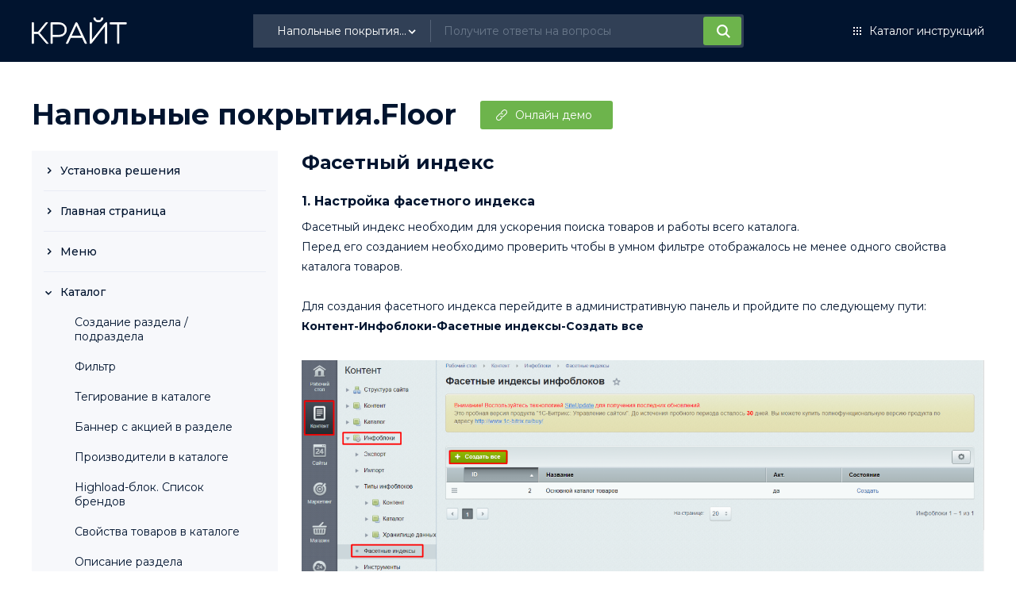

--- FILE ---
content_type: text/html; charset=UTF-8
request_url: https://help.krayt.ru/documentation/?ELEMENT_ID=527
body_size: 9701
content:
<!DOCTYPE html>
<html>
<head>
    <meta http-equiv="X-UA-Compatible" content="IE=edge" />
    <meta name="viewport" content="width=device-width, initial-scale=1.0, user-scalable=no" />
    <title>Фасетный индекс</title>
	<link rel="shortcut icon" href="/local/templates/main/images/fav.png" type="image/png">
	<link rel="preconnect" href="https://fonts.googleapis.com">
	<link rel="preconnect" href="https://fonts.gstatic.com" crossorigin>
	<link href="https://fonts.googleapis.com/css2?family=Montserrat:wght@400;500;600;700;800&display=swap" rel="stylesheet">
        <meta http-equiv="Content-Type" content="text/html; charset=UTF-8" />
<script type="text/javascript" data-skip-moving="true">(function(w, d, n) {var cl = "bx-core";var ht = d.documentElement;var htc = ht ? ht.className : undefined;if (htc === undefined || htc.indexOf(cl) !== -1){return;}var ua = n.userAgent;if (/(iPad;)|(iPhone;)/i.test(ua)){cl += " bx-ios";}else if (/Windows/i.test(ua)){cl += ' bx-win';}else if (/Macintosh/i.test(ua)){cl += " bx-mac";}else if (/Linux/i.test(ua) && !/Android/i.test(ua)){cl += " bx-linux";}else if (/Android/i.test(ua)){cl += " bx-android";}cl += (/(ipad|iphone|android|mobile|touch)/i.test(ua) ? " bx-touch" : " bx-no-touch");cl += w.devicePixelRatio && w.devicePixelRatio >= 2? " bx-retina": " bx-no-retina";var ieVersion = -1;if (/AppleWebKit/.test(ua)){cl += " bx-chrome";}else if (/Opera/.test(ua)){cl += " bx-opera";}else if (/Firefox/.test(ua)){cl += " bx-firefox";}ht.className = htc ? htc + " " + cl : cl;})(window, document, navigator);</script>


<link href="/local/templates/main/components/bitrix/news/document/style.css?16781990485333" type="text/css"  rel="stylesheet" />
<link href="/local/templates/main/components/bitrix/menu/tree/style.css?16781990483320" type="text/css"  rel="stylesheet" />
<link href="/local/templates/main/components/bitrix/news/document/bitrix/news.detail/.default/style.css?16781990486180" type="text/css"  rel="stylesheet" />
<link href="/local/templates/main/css/choices.css?16781990486712" type="text/css"  data-template-style="true"  rel="stylesheet" />
<link href="/local/templates/main/components/krayt/search.title/by-section/style.css?167819904813298" type="text/css"  data-template-style="true"  rel="stylesheet" />
<link href="/local/templates/main/styles.css?16781990481206" type="text/css"  data-template-style="true"  rel="stylesheet" />
<link href="/local/templates/main/template_styles.css?16781990486015" type="text/css"  data-template-style="true"  rel="stylesheet" />







</head>
<body>
<div id="panel">
    </div>
<header class="header">
	<div class="containerCustom">
    <div class="header-top">
        <div class="header-logo">
            <a href="/">
	            <svg width="120" height="34" viewBox="0 0 120 34" fill="none" xmlns="http://www.w3.org/2000/svg">
		            <path d="M1.72 32.748H2.22V32.248V20.256H8.03979L18.438 32.5706L18.5878 32.748H18.82H19.72H20.7956L20.1023 31.9257L9.53365 19.3908L19.3513 7.36419L20.0176 6.548H18.964H18.064H17.8269L17.6769 6.73157L7.99891 18.572H2.22V7.048V6.548H1.72H1H0.5V7.048V32.248V32.748H1H1.72ZM25.9153 32.248V24.108H33.2273C36.397 24.108 38.9474 23.3707 40.8168 21.8343L40.8199 21.8317C42.7029 20.2582 43.6273 18.068 43.6273 15.328C43.6273 12.5889 42.7034 10.4092 40.8184 8.8591C38.9491 7.29777 36.3979 6.548 33.2273 6.548H24.6953H24.1953V7.048V32.248V32.748H24.6953H25.4153H25.9153V32.248ZM25.9153 22.424V8.232H33.2993C36.1593 8.232 38.2707 8.87726 39.7083 10.0937L39.7112 10.0961C41.1607 11.304 41.9073 13.0235 41.9073 15.328C41.9073 17.6325 41.1607 19.352 39.7112 20.5599L39.7083 20.5623C38.2707 21.7787 36.1593 22.424 33.2993 22.424H25.9153ZM62.874 23.468H49.6786L56.2763 9.21057L62.874 23.468ZM45.0443 32.748H45.3634L45.4978 32.4586L48.8914 25.152H63.6612L67.0548 32.4586L67.1892 32.748H67.5083H68.3363H69.1197L68.7898 32.0374L57.0898 6.83745L56.9554 6.548H56.6363H55.9163H55.5972L55.4628 6.83745L43.7628 32.0374L43.4329 32.748H44.2163H45.0443ZM74.0898 6.548H73.5898V7.048V32.248V32.748H74.0898H74.6298H74.8737L75.0239 32.5558L92.7418 9.86857V32.248V32.748H93.2418H93.9618H94.4618V32.248V7.048V6.548H93.9618H93.4218H93.1779L93.0277 6.74025L75.3098 29.4274V7.048V6.548H74.8098H74.0898ZM79.9082 4.35086L79.9129 4.35429C81.0207 5.172 82.3656 5.568 83.9178 5.568C85.4697 5.568 86.8051 5.17211 87.8913 4.35083C88.9965 3.51523 89.5747 2.38839 89.6017 1.0098L89.6117 0.5H89.1018H88.3458H87.8573L87.8459 0.988375C87.8256 1.86386 87.4699 2.54905 86.7516 3.08263C86.0135 3.63095 85.0797 3.92 83.9178 3.92C82.7295 3.92 81.7845 3.62977 81.048 3.08263C80.3297 2.54905 79.974 1.86387 79.9537 0.988375L79.9423 0.5H79.4538H78.6978H78.1879L78.1979 1.0098C78.2249 2.38839 78.8031 3.51523 79.9082 4.35086ZM118.628 8.232H119.128V7.732V7.048V6.548H118.628H99.188H98.688V7.048V7.732V8.232H99.188H108.048V32.248V32.748H108.548H109.268H109.768V32.248V8.232H118.628Z" fill="white" stroke="white" class="svg-elem-1"></path>
	            </svg>
            </a>
        </div>
        <div class="header-content-search header-content-search-detail">
	        <div class="mobileBtnSearch">
		        <svg width="17" height="17" viewBox="0 0 17 17" fill="none" xmlns="http://www.w3.org/2000/svg">
			        <path d="M12.4755 10.973C13.3121 9.83063 13.8124 8.42742 13.8124 6.90624C13.8124 3.09827 10.7142 0 6.9062 0C3.09823 0 0 3.09827 0 6.90624C0 10.7142 3.09827 13.8125 6.90624 13.8125C8.42742 13.8125 9.83076 13.312 10.9731 12.4755L15.4976 16.9999L17 15.4975C17 15.4974 12.4755 10.973 12.4755 10.973ZM6.90624 11.6875C4.2697 11.6875 2.12501 9.54277 2.12501 6.90624C2.12501 4.2697 4.2697 2.12501 6.90624 2.12501C9.54277 2.12501 11.6875 4.2697 11.6875 6.90624C11.6875 9.54277 9.54274 11.6875 6.90624 11.6875Z" fill="white"/>
		        </svg>
	        </div>
            	<div id="title-search">
            <form id="form_search_section" class="form-search" action="/search/index.php">
                                    <select onchange="selectSection(this)" name="SECTION_ID" id="section-filter">
                        <option value="">Выберите решение</option>
                                                    <option value="6">Продукты питания.Retail</option>
                                                    <option value="21">Мебель.Furniture</option>
                                                    <option value="257">Одежда.Fashion</option>
                                                    <option value="1">Косметика.Beauty</option>
                                                    <option value="4">Парфюмерия.Beauty</option>
                                                    <option value="2">Напольные покрытия.Floor</option>
                                                    <option value="230">Инструменты.Tools</option>
                                                    <option value="14">Напитки.Retail</option>
                                                    <option value="16">Зоотовары.Pets</option>
                                                    <option value="15">Детские товары.Kids</option>
                                                    <option value="11">Обои.Paper</option>
                                                    <option value="17">Продукты питания.Retail24 (Сайты 24)</option>
                                                    <option value="18">Косметика.Beauty24 (Сайты 24)</option>
                                                    <option value="19">Электроника.Store24 (Сайты 24)</option>
                                                    <option value="9">Сантехника.Special</option>
                                                    <option value="247">Сантехника.SpecialFlat</option>
                                                    <option value="3">Спортивные товары.Sport</option>
                                                    <option value="5">Оборудование.Profi</option>
                                                    <option value="8">Одежда.Mall</option>
                                                    <option value="216">Серия Market 2.0.</option>
                                                    <option value="272">Общая информация</option>
                                            </select>
                	            <div class="input-main-wrapper">
                  <input disabled placeholder="Получите ответы на вопросы" id="title-search-input" type="text" name="q" value="" size="40" maxlength="50" autocomplete="off" />
              <div class="input-wrapper">
	            <input disabled id="btn-section-search" name="s" type="submit" value="Поиск" />
              </div>
	            </div>
	            <div class="err">
		              <svg width="16" height="16" viewBox="0 0 16 16" fill="none" xmlns="http://www.w3.org/2000/svg">
			              <circle cx="8" cy="8" r="8" fill="#CD342B"/>
			              <rect x="7" y="2" width="2" height="8" fill="white"/>
			              <rect x="7" y="11" width="2" height="2" fill="white"/>
		              </svg>
									Выберите решение
	              </div>
            </form>
	</div>
        </div>
		    <div class="wrapperBurger">
		      <div class="burger">
							<div class="lineBurger"></div>
		      </div>
		    </div>
	      <a class="catalogLink" href="/">
		      Каталог инструкций
	      </a>
    </div>
	</div>
</header><main class="page">

 <section data-color-theme="dark" class="mp_shop_all_tmpl">
<div class="containerCustom">
<div class="main-section-document">
    <h1><a href="/documentation/?SECTION_ID=2">Напольные покрытия.Floor</a></h1>
            <a target="_blank" href="https://floor.krayt.ru">Онлайн демо</a>
    </div>
<div class="wrp-document">
    <div class="menu-document">
        

<div class="menu-sitemap-tree">
<ul class="first-tree">
	
				<li class="menu-close">
				<span  onClick="OpenMenuNode(this)" class="item-text">Установка решения</span>
				<ul class="second-tree">

	
	
	
	
						<li>
					<div class="item-text "><a href="/documentation/?ELEMENT_ID=1078">Установка решения</a></div>
				</li>
		
	
	
			</ul></li>	
				<li class="menu-close">
				<span  onClick="OpenMenuNode(this)" class="item-text">Главная страница</span>
				<ul class="second-tree">

	
	
	
	
						<li>
					<div class="item-text "><a href="/documentation/?ELEMENT_ID=496">Баннер на главной</a></div>
				</li>
		
	
	
	
	
						<li>
					<div class="item-text "><a href="/documentation/?ELEMENT_ID=528">Популярные разделы</a></div>
				</li>
		
	
	
	
	
						<li>
					<div class="item-text "><a href="/documentation/?ELEMENT_ID=497">Блоки «Новинки», «Хиты», «Распродажа»</a></div>
				</li>
		
	
	
	
	
						<li>
					<div class="item-text "><a href="/documentation/?ELEMENT_ID=498">Баннер в середине главной страницы</a></div>
				</li>
		
	
	
	
	
						<li>
					<div class="item-text "><a href="/documentation/?ELEMENT_ID=499">Блок «О компании» на главной</a></div>
				</li>
		
	
	
	
				<li class="menu-close">
				<span  onClick="OpenMenuNode(this)" class="item-text">Шапка</span>
				<ul class="second-tree">

	
	
	
	
						<li>
					<div class="item-text "><a href="/documentation/?ELEMENT_ID=493">Логотип в шапке</a></div>
				</li>
		
	
	
	
	
						<li>
					<div class="item-text "><a href="/documentation/?ELEMENT_ID=791">Магазины в шапке</a></div>
				</li>
		
	
	
	
	
						<li>
					<div class="item-text "><a href="/documentation/?ELEMENT_ID=494">Номер телефона и режим работы в шапке</a></div>
				</li>
		
	
	
	
	
						<li>
					<div class="item-text "><a href="/documentation/?ELEMENT_ID=792">Заказать звонок в шапке</a></div>
				</li>
		
	
	
	
	
						<li>
					<div class="item-text "><a href="/documentation/?ELEMENT_ID=223">Верхнее меню в шапке</a></div>
				</li>
		
	
	
	
	
						<li>
					<div class="item-text "><a href="/documentation/?ELEMENT_ID=495">Нижнее меню в шапке</a></div>
				</li>
		
	
	
			</ul></li>	
				<li class="menu-close">
				<span  onClick="OpenMenuNode(this)" class="item-text">Подвал</span>
				<ul class="second-tree">

	
	
	
	
						<li>
					<div class="item-text "><a href="/documentation/?ELEMENT_ID=502">Контакты в подвале</a></div>
				</li>
		
	
	
	
	
						<li>
					<div class="item-text "><a href="/documentation/?ELEMENT_ID=500">Меню в подвале</a></div>
				</li>
		
	
	
	
	
						<li>
					<div class="item-text "><a href="/documentation/?ELEMENT_ID=529">Логотип в подвале</a></div>
				</li>
		
	
	
	
	
						<li>
					<div class="item-text "><a href="/documentation/?ELEMENT_ID=501">Социальные сети в подвале</a></div>
				</li>
		
	
	
			</ul></li></ul></li>	
				<li class="menu-close">
				<span  onClick="OpenMenuNode(this)" class="item-text">Меню</span>
				<ul class="second-tree">

	
	
	
	
						<li>
					<div class="item-text "><a href="/documentation/?ELEMENT_ID=514">Создание тегированного меню</a></div>
				</li>
		
	
	
			</ul></li>	
				<li>
				<span  onClick="OpenMenuNode(this)" class="item-text">Каталог</span>
				<ul class="second-tree">

	
	
	
	
						<li>
					<div class="item-text "><a href="/documentation/?ELEMENT_ID=509">Создание раздела / подраздела</a></div>
				</li>
		
	
	
	
	
						<li>
					<div class="item-text "><a href="/documentation/?ELEMENT_ID=513">Фильтр</a></div>
				</li>
		
	
	
	
	
						<li>
					<div class="item-text "><a href="/documentation/?ELEMENT_ID=507">Тегирование в каталоге</a></div>
				</li>
		
	
	
	
	
						<li>
					<div class="item-text "><a href="/documentation/?ELEMENT_ID=508">Баннер с акцией в разделе</a></div>
				</li>
		
	
	
	
	
						<li>
					<div class="item-text "><a href="/documentation/?ELEMENT_ID=510">Производители в каталоге</a></div>
				</li>
		
	
	
	
	
						<li>
					<div class="item-text "><a href="/documentation/?ELEMENT_ID=525">Highload-блок. Список брендов</a></div>
				</li>
		
	
	
	
	
						<li>
					<div class="item-text "><a href="/documentation/?ELEMENT_ID=512">Свойства товаров в каталоге</a></div>
				</li>
		
	
	
	
	
						<li>
					<div class="item-text "><a href="/documentation/?ELEMENT_ID=511">Описание раздела</a></div>
				</li>
		
	
	
	
	
						<li>
					<div class="item-text selected"><a href="/documentation/?ELEMENT_ID=527">Фасетный индекс</a></div>
				</li>
		
	
	
			</ul></li>	
				<li class="menu-close">
				<span  onClick="OpenMenuNode(this)" class="item-text">Отраслевая карточка товара</span>
				<ul class="second-tree">

	
	
	
	
						<li>
					<div class="item-text "><a href="/documentation/?ELEMENT_ID=515">Создание простого товара</a></div>
				</li>
		
	
	
	
	
						<li>
					<div class="item-text "><a href="/documentation/?ELEMENT_ID=522">Свойства товара</a></div>
				</li>
		
	
	
	
	
						<li>
					<div class="item-text "><a href="/documentation/?ELEMENT_ID=542">Управление свойствами товара</a></div>
				</li>
		
	
	
	
	
						<li>
					<div class="item-text "><a href="/documentation/?ELEMENT_ID=1205">Вид отображения раздела</a></div>
				</li>
		
	
	
	
	
						<li>
					<div class="item-text "><a href="/documentation/?ELEMENT_ID=532">Характеристики товара справа от изображения товара</a></div>
				</li>
		
	
	
	
	
						<li>
					<div class="item-text "><a href="/documentation/?ELEMENT_ID=524">Единицы измерения</a></div>
				</li>
		
	
	
	
	
						<li>
					<div class="item-text "><a href="/documentation/?ELEMENT_ID=1227">Цена за упаковку</a></div>
				</li>
		
	
	
	
	
						<li>
					<div class="item-text "><a href="/documentation/?ELEMENT_ID=793">Есть образец</a></div>
				</li>
		
	
	
	
	
						<li>
					<div class="item-text "><a href="/documentation/?ELEMENT_ID=794">Краткое описание</a></div>
				</li>
		
	
	
	
	
						<li>
					<div class="item-text "><a href="/documentation/?ELEMENT_ID=520">Калькулятор</a></div>
				</li>
		
	
	
	
	
						<li>
					<div class="item-text "><a href="/documentation/?ELEMENT_ID=517">Блок «Не забудьте купить»</a></div>
				</li>
		
	
	
	
	
						<li>
					<div class="item-text "><a href="/documentation/?ELEMENT_ID=605">Блок «Похожие товары»</a></div>
				</li>
		
	
	
	
	
						<li>
					<div class="item-text "><a href="/documentation/?ELEMENT_ID=540">Блок «Просмотренные товары»</a></div>
				</li>
		
	
	
	
	
						<li>
					<div class="item-text "><a href="/documentation/?ELEMENT_ID=606">Канонический URL элемента</a></div>
				</li>
		
	
	
	
	
						<li>
					<div class="item-text "><a href="/documentation/?ELEMENT_ID=541">Настройки компонента &quot;catalog – детальная карточка&quot;</a></div>
				</li>
		
	
	
	
				<li class="menu-close">
				<span  onClick="OpenMenuNode(this)" class="item-text">Вкладки в карточке товара</span>
				<ul class="second-tree">

	
	
	
	
						<li>
					<div class="item-text "><a href="/documentation/?ELEMENT_ID=534">Подробное описание</a></div>
				</li>
		
	
	
	
	
						<li>
					<div class="item-text "><a href="/documentation/?ELEMENT_ID=533">Характеристики</a></div>
				</li>
		
	
	
	
	
						<li>
					<div class="item-text "><a href="/documentation/?ELEMENT_ID=518">Ссылки у характеристик</a></div>
				</li>
		
	
	
	
	
						<li>
					<div class="item-text "><a href="/documentation/?ELEMENT_ID=535">Другие цвета</a></div>
				</li>
		
	
	
	
	
						<li>
					<div class="item-text "><a href="/documentation/?ELEMENT_ID=536">Вкладки «Доставка», «Укладка», «Инструкция по монтажу»</a></div>
				</li>
		
	
	
	
	
						<li>
					<div class="item-text "><a href="/documentation/?ELEMENT_ID=537"> Дополнительные вкладки в карточке товара</a></div>
				</li>
		
	
	
			</ul></li></ul></li>	
				<li class="menu-close">
				<span  onClick="OpenMenuNode(this)" class="item-text">Дополнительная карточка товара</span>
				<ul class="second-tree">

	
	
	
	
						<li>
					<div class="item-text "><a href="/documentation/?ELEMENT_ID=796">Создание простого товара</a></div>
				</li>
		
	
	
	
	
						<li>
					<div class="item-text "><a href="/documentation/?ELEMENT_ID=971">Свойства товара</a></div>
				</li>
		
	
	
	
	
						<li>
					<div class="item-text "><a href="/documentation/?ELEMENT_ID=972">Управление свойствами товара</a></div>
				</li>
		
	
	
	
	
						<li>
					<div class="item-text "><a href="/documentation/?ELEMENT_ID=516">Создание товара с торговыми предложениями (SKU)</a></div>
				</li>
		
	
	
	
	
						<li>
					<div class="item-text "><a href="/documentation/?ELEMENT_ID=523">Свойства торговых предложений (SKU)</a></div>
				</li>
		
	
	
	
	
						<li>
					<div class="item-text "><a href="/documentation/?ELEMENT_ID=973">Характеристики товара справа от изображения товара</a></div>
				</li>
		
	
	
	
	
						<li>
					<div class="item-text "><a href="/documentation/?ELEMENT_ID=974">Единицы измерения</a></div>
				</li>
		
	
	
	
	
						<li>
					<div class="item-text "><a href="/documentation/?ELEMENT_ID=1228">Цена за упаковку</a></div>
				</li>
		
	
	
	
	
						<li>
					<div class="item-text "><a href="/documentation/?ELEMENT_ID=975">Есть образец</a></div>
				</li>
		
	
	
	
	
						<li>
					<div class="item-text "><a href="/documentation/?ELEMENT_ID=976">Краткое описание</a></div>
				</li>
		
	
	
	
	
						<li>
					<div class="item-text "><a href="/documentation/?ELEMENT_ID=977">Купить в один клик</a></div>
				</li>
		
	
	
	
	
						<li>
					<div class="item-text "><a href="/documentation/?ELEMENT_ID=978">Блок «Не забудьте купить»</a></div>
				</li>
		
	
	
	
	
						<li>
					<div class="item-text "><a href="/documentation/?ELEMENT_ID=979">Блок «Похожие товары»</a></div>
				</li>
		
	
	
	
	
						<li>
					<div class="item-text "><a href="/documentation/?ELEMENT_ID=980">Блок «Просмотренные товары»</a></div>
				</li>
		
	
	
	
	
						<li>
					<div class="item-text "><a href="/documentation/?ELEMENT_ID=981">Канонический URL элемента</a></div>
				</li>
		
	
	
	
	
						<li>
					<div class="item-text "><a href="/documentation/?ELEMENT_ID=982">Настройки компонента &quot;catalog – детальная карточка&quot;</a></div>
				</li>
		
	
	
	
				<li class="menu-close">
				<span  onClick="OpenMenuNode(this)" class="item-text">Вкладки в карточке товара</span>
				<ul class="second-tree">

	
	
	
	
						<li>
					<div class="item-text "><a href="/documentation/?ELEMENT_ID=983">Подробное описание</a></div>
				</li>
		
	
	
	
	
						<li>
					<div class="item-text "><a href="/documentation/?ELEMENT_ID=984">Характеристики</a></div>
				</li>
		
	
	
	
	
						<li>
					<div class="item-text "><a href="/documentation/?ELEMENT_ID=986">Вкладки «Доставка», «Укладка», «Инструкция по монтажу»</a></div>
				</li>
		
	
	
	
	
						<li>
					<div class="item-text "><a href="/documentation/?ELEMENT_ID=987">Дополнительные вкладки в карточке товара</a></div>
				</li>
		
	
	
			</ul></li></ul></li>	
				<li class="menu-close">
				<span  onClick="OpenMenuNode(this)" class="item-text">Акции</span>
				<ul class="second-tree">

	
	
	
	
						<li>
					<div class="item-text "><a href="/documentation/?ELEMENT_ID=530">Табы на странице акций</a></div>
				</li>
		
	
	
	
	
						<li>
					<div class="item-text "><a href="/documentation/?ELEMENT_ID=503">Создании акции</a></div>
				</li>
		
	
	
	
	
						<li>
					<div class="item-text "><a href="/documentation/?ELEMENT_ID=504">Привязка товаров к акции</a></div>
				</li>
		
	
	
			</ul></li>	
				<li class="menu-close">
				<span  onClick="OpenMenuNode(this)" class="item-text">Статические страницы</span>
				<ul class="second-tree">

	
	
	
	
						<li>
					<div class="item-text "><a href="/documentation/?ELEMENT_ID=964">Создание страницы</a></div>
				</li>
		
	
	
	
	
						<li>
					<div class="item-text "><a href="/documentation/?ELEMENT_ID=505">Измененение страницы</a></div>
				</li>
		
	
	
			</ul></li>	
				<li class="menu-close">
				<span  onClick="OpenMenuNode(this)" class="item-text">Страница контакты</span>
				<ul class="second-tree">

	
	
	
	
						<li>
					<div class="item-text "><a href="/documentation/?ELEMENT_ID=506">Создание склада (магазина)</a></div>
				</li>
		
	
	
			</ul></li></ul></li></ul></li>	
	
		
	
	


</ul>
</div>
	<a href="/documentation/?ELEMENT_ID=598" class="cantHelp">Не нашли ответа на вопрос?</a>

    </div>
    <div class="row">
        <div class="descDocument">
            <div class="news-detail">
					<h3>Фасетный индекс</h3>
							<div style="clear:both"></div>
	                        <div class="item-row">
                <div class="item-row-name">
                    1. Настройка фасетного индекса                </div>
                <div class="item-row-text">
                    Фасетный индекс необходим для ускорения поиска товаров и работы всего каталога.<br>
 Перед его созданием необходимо проверить чтобы в умном фильтре отображалось не менее одного свойства каталога товаров. <br>
 <br>
<p>
</p>
 Для создания фасетного индекса перейдите в административную панель и пройдите по следующему пути: <br>
 <b>Контент-Инфоблоки-Фасетные индексы-Создать все<br>
</b><br>
<p>
</p>                </div>
                                <div class="item-row-img">
                    <img src="" data-src="/upload/iblock/25d/25de0e78714039500793c9f09ddaf391.png" alt="1. Настройка фасетного индекса">
                </div>
                            </div>
                    <div class="item-row">
                <div class="item-row-name">
                    2. Заполнение полей                </div>
                <div class="item-row-text">
                    Затем необходимо заполнить поля:<br>
<ul>
	<li>Информационный блок (укажите конкретный каталог товаров)</li>
	<li>Шаг (&nbsp;задайте&nbsp;интервал&nbsp;одного шага создания индекса в секундах, можно использовать значение по умолчанию)</li>
</ul>
 <br>
<p>
</p>
 Создание индексов занимает продолжительное время, поэтому рекомендуется проводить индексацию в период минимальной нагрузки на сервер.<br>
 Созданные фасетные индексы хранятся в базе данных.<br>
 <br>                </div>
                                <div class="item-row-img">
                    <img src="" data-src="/upload/iblock/5b4/5b46eb81f031861cb84d52160b230816.png" alt="2. Заполнение полей">
                </div>
                            </div>
            	<div class="btnsSurvey">
		<p>Эта инструкция оказалась полезна?</p>
		<div class="btnsSurvey_btns">
			<button class="btnServeyGood">
				Да				<span class="loaderBtn">
									<svg width="45" height="45" viewBox="0 0 45 45" xmlns="http://www.w3.org/2000/svg" stroke="#fff">
				    <g fill="none" fill-rule="evenodd" transform="translate(1 1)" stroke-width="2">
				        <circle cx="22" cy="22" r="6" stroke-opacity="0">
				            <animate attributeName="r"
				                     begin="1.5s" dur="3s"
				                     values="6;22"
				                     calcMode="linear"
				                     repeatCount="indefinite" />
				            <animate attributeName="stroke-opacity"
				                     begin="1.5s" dur="3s"
				                     values="1;0" calcMode="linear"
				                     repeatCount="indefinite" />
				            <animate attributeName="stroke-width"
				                     begin="1.5s" dur="3s"
				                     values="2;0" calcMode="linear"
				                     repeatCount="indefinite" />
				        </circle>
				        <circle cx="22" cy="22" r="6" stroke-opacity="0">
				            <animate attributeName="r"
				                     begin="3s" dur="3s"
				                     values="6;22"
				                     calcMode="linear"
				                     repeatCount="indefinite" />
				            <animate attributeName="stroke-opacity"
				                     begin="3s" dur="3s"
				                     values="1;0" calcMode="linear"
				                     repeatCount="indefinite" />
				            <animate attributeName="stroke-width"
				                     begin="3s" dur="3s"
				                     values="2;0" calcMode="linear"
				                     repeatCount="indefinite" />
				        </circle>
				        <circle cx="22" cy="22" r="8">
				            <animate attributeName="r"
				                     begin="0s" dur="1.5s"
				                     values="6;1;2;3;4;5;6"
				                     calcMode="linear"
				                     repeatCount="indefinite" />
				        </circle>
				    </g>
				</svg>
				</span>
				<span class="sended">
					<svg width="18" height="18" viewBox="0 0 18 18" fill="none" xmlns="http://www.w3.org/2000/svg">
					<path d="M16.688 4.99122L6.07 15.6092L1.40838 10.9476" stroke="white" stroke-width="2"/>
					</svg>
				</span>
			</button>
			<button class="btnServeyBad">
				Нет			</button>
		</div>
	</div>
	<div class="popupBtn">
		<form>
			<div class="closePopupBtns">
			</div>
			<div class="modalTitle">
				Нам жаль это слышать…<br>Но мы постараемся быть лучше!<br>Поясните, пожалуйста, свой выбор:
			</div>
			<div class="modalTags">
				<a>Не работает</a>
				<a>Непонятно</a>
				<a>Слишком коротко</a>
				<a class="lastTag">Другое</a>
				<textarea name="text" id="text" class="tagOtherArea" cols="30" rows="10"></textarea>
			</div>
			<button disabled="disabled" class="sendBtnForm">Отправить</button>
		</form>
	</div>
	<div class="scrollBtn">
		<svg width="12" height="15" viewBox="0 0 12 15" fill="none" xmlns="http://www.w3.org/2000/svg">
			<path d="M6.53033 0.46967C6.23744 0.176777 5.76256 0.176777 5.46967 0.46967L0.696699 5.24264C0.403806 5.53553 0.403806 6.01041 0.696699 6.3033C0.989592 6.59619 1.46447 6.59619 1.75736 6.3033L6 2.06066L10.2426 6.3033C10.5355 6.59619 11.0104 6.59619 11.3033 6.3033C11.5962 6.01041 11.5962 5.53553 11.3033 5.24264L6.53033 0.46967ZM5.25 1L5.25 15L6.75 15L6.75 1L5.25 1Z" fill="#01142F"/>
		</svg>
	</div>
</div>	        <div class="scrollBtn">
		        <svg width="12" height="15" viewBox="0 0 12 15" fill="none" xmlns="http://www.w3.org/2000/svg">
			        <path d="M6.53033 0.46967C6.23744 0.176777 5.76256 0.176777 5.46967 0.46967L0.696699 5.24264C0.403806 5.53553 0.403806 6.01041 0.696699 6.3033C0.989592 6.59619 1.46447 6.59619 1.75736 6.3033L6 2.06066L10.2426 6.3033C10.5355 6.59619 11.0104 6.59619 11.3033 6.3033C11.5962 6.01041 11.5962 5.53553 11.3033 5.24264L6.53033 0.46967ZM5.25 1L5.25 15L6.75 15L6.75 1L5.25 1Z" fill="#01142F"/>
		        </svg>
	        </div>
        </div>
    </div>
</div>
</div> </section>

        </main>
				<footer class="page-footer">
					<div class="containerCustom">
	              <div class="footer_part"><a  href="/">by «Крайт»</a></div>
	             <div class="footer_part to_top_wrp"><div class="to_top"></div></div>
	             <div class="footer_part"><span></span></div>
					</div>
				</footer>
	<script type="text/javascript">if(!window.BX)window.BX={};if(!window.BX.message)window.BX.message=function(mess){if(typeof mess==='object'){for(let i in mess) {BX.message[i]=mess[i];} return true;}};</script>
<script type="text/javascript">(window.BX||top.BX).message({'JS_CORE_LOADING':'Загрузка...','JS_CORE_NO_DATA':'- Нет данных -','JS_CORE_WINDOW_CLOSE':'Закрыть','JS_CORE_WINDOW_EXPAND':'Развернуть','JS_CORE_WINDOW_NARROW':'Свернуть в окно','JS_CORE_WINDOW_SAVE':'Сохранить','JS_CORE_WINDOW_CANCEL':'Отменить','JS_CORE_WINDOW_CONTINUE':'Продолжить','JS_CORE_H':'ч','JS_CORE_M':'м','JS_CORE_S':'с','JSADM_AI_HIDE_EXTRA':'Скрыть лишние','JSADM_AI_ALL_NOTIF':'Показать все','JSADM_AUTH_REQ':'Требуется авторизация!','JS_CORE_WINDOW_AUTH':'Войти','JS_CORE_IMAGE_FULL':'Полный размер'});</script><script type="text/javascript" src="/bitrix/js/main/core/core.js?1696846820489969"></script><script>BX.setJSList(['/bitrix/js/main/core/core_ajax.js','/bitrix/js/main/core/core_promise.js','/bitrix/js/main/polyfill/promise/js/promise.js','/bitrix/js/main/loadext/loadext.js','/bitrix/js/main/loadext/extension.js','/bitrix/js/main/polyfill/promise/js/promise.js','/bitrix/js/main/polyfill/find/js/find.js','/bitrix/js/main/polyfill/includes/js/includes.js','/bitrix/js/main/polyfill/matches/js/matches.js','/bitrix/js/ui/polyfill/closest/js/closest.js','/bitrix/js/main/polyfill/fill/main.polyfill.fill.js','/bitrix/js/main/polyfill/find/js/find.js','/bitrix/js/main/polyfill/matches/js/matches.js','/bitrix/js/main/polyfill/core/dist/polyfill.bundle.js','/bitrix/js/main/core/core.js','/bitrix/js/main/polyfill/intersectionobserver/js/intersectionobserver.js','/bitrix/js/main/lazyload/dist/lazyload.bundle.js','/bitrix/js/main/polyfill/core/dist/polyfill.bundle.js','/bitrix/js/main/parambag/dist/parambag.bundle.js']);
</script>
<script type="text/javascript">(window.BX||top.BX).message({'LANGUAGE_ID':'ru','FORMAT_DATE':'DD.MM.YYYY','FORMAT_DATETIME':'DD.MM.YYYY HH:MI:SS','COOKIE_PREFIX':'BITRIX_SM','SERVER_TZ_OFFSET':'10800','UTF_MODE':'Y','SITE_ID':'s1','SITE_DIR':'/','USER_ID':'','SERVER_TIME':'1763371513','USER_TZ_OFFSET':'0','USER_TZ_AUTO':'Y','bitrix_sessid':'7a1d5beaa7a88c47bdf3ecc4ae2697ca'});</script><script type="text/javascript" src="/bitrix/js/main/jquery/jquery-2.2.4.min.js?169625851485578"></script>
<script type="text/javascript" src="/bitrix/js/main/core/core_fx.js?167819908116888"></script>


<script type="text/javascript" src="/local/templates/main/js/choices.js?167819904983851"></script>
<script type="text/javascript" src="/local/templates/main/js/main.js?1678199048837"></script>
<script type="text/javascript" src="/local/components/krayt/search.title/script.js?167819904910970"></script>
<script type="text/javascript" src="/local/templates/main/components/krayt/search.title/by-section/script.js?16781990482108"></script>
<script type="text/javascript" src="/local/templates/main/components/bitrix/news/document/script.js?16781990482033"></script>
<script type="text/javascript" src="/local/templates/main/components/bitrix/menu/tree/script.js?1678199048188"></script>
<script type="text/javascript" src="/local/templates/main/components/bitrix/news/document/bitrix/news.detail/.default/script.js?16781990484375"></script>
<script type="text/javascript">var _ba = _ba || []; _ba.push(["aid", "cfe8beb55a4185dac2615c9213573023"]); _ba.push(["host", "help.krayt.ru"]); (function() {var ba = document.createElement("script"); ba.type = "text/javascript"; ba.async = true;ba.src = (document.location.protocol == "https:" ? "https://" : "http://") + "bitrix.info/ba.js";var s = document.getElementsByTagName("script")[0];s.parentNode.insertBefore(ba, s);})();</script>


<script>
    var SELECT_SECTION = 0;
	BX.ready(function(){
		new JCTitleSearch({
			'AJAX_PAGE' : '/documentation/?ELEMENT_ID=527',
			'CONTAINER_ID': 'title-search',
			'INPUT_ID': 'title-search-input',
			'MIN_QUERY_LEN': 2,
            "SECTION": 'section-filter'
		});
        BX.addCustomEvent('onSectionSearch', function (section_id){
            if(section_id)
            {
                var input = BX('title-search-input');
                var btn = BX('btn-section-search');
                var select = BX('section-filter');
                select.value = section_id;

                BX.adjust(input,{
                    props:{
                        disabled:false
                    }
                });
                BX.adjust(btn,{
                    props:{
                        disabled:false
                    }
                });

            }
        });
	});
	function selectSection(item)
    {
        var url  = '/documentation/?SECTION_ID=';
        var input = BX('title-search-input');
        var btn = BX('btn-section-search');

        if(item.value)
        {
            BX.adjust(BX('form_search_section'),{
                attrs:{
                    action:url+item.value
                }
            });
            BX.adjust(input,{
                props:{
                    disabled:false
                }
            });
            BX.adjust(btn,{
                props:{
                    disabled:false
                }
            });
        }else{

            BX.adjust(input,{
                props:{
                    disabled:true
                }
            });
            BX.adjust(btn,{
                props:{
                    disabled:true
                }
            });
        }
    }

</script>
<script>
    BX.ready(function(){
        BX.onCustomEvent('onSectionSearch',['2'])
    });
</script>
</body>
</html>

--- FILE ---
content_type: text/css
request_url: https://help.krayt.ru/local/templates/main/components/bitrix/news/document/style.css?16781990485333
body_size: 1936
content:
.wrp-document,
.main-section-document{
    display: flex;
    flex-wrap: wrap;
}
.main-section-document h1 {
    max-width: 83%;
}
.main-section-document{
    margin-top: 45px;
    display: flex;
    align-items: center;
}
.menu-document{
    max-width: 310px;
    width: 100%;
    border-radius: 3px;
}
.wrp-document {
    margin-top: 24px;
    display: flex;
    justify-content: space-between;
    flex-wrap: nowrap;
}
.wrp-document a{
 color:#2196f3;
}

.main-section-document > a {
    display: flex;
    align-items: center;
    justify-content: center;
    color: #fff;
    background: var(--main-green-color);
    height: 36px;
    width: 150px;
    padding-left: 17px;
    text-decoration: none;
    border-radius: 3px;
    margin-left: 30px;
    position: relative;
    transition: 0.35s all ease;
}

.main-section-document > a:hover {
    background: var(--main-green-hover);
    color: #fff;
}
.main-section-document > a:active {
    background: var(--main-green-active);
    color: #fff;
}

.main-section-document > a:before {
    position: absolute;
    content: '';
    left: 20px;
    top: 50%;
    width: 14px;
    height: 14px;
    background-size: contain;
    background-image: url("data:image/svg+xml;charset=UTF-8,%3csvg width='14' height='14' viewBox='0 0 14 14' fill='none' xmlns='http://www.w3.org/2000/svg'%3e%3cpath d='M13.0314 0.968091C11.7407 -0.322626 9.64033 -0.322117 8.34936 0.968091L6.00834 3.30911C5.80943 3.50801 5.80943 3.83044 6.00834 4.02934C6.20724 4.22825 6.52967 4.22825 6.72857 4.02934L9.06959 1.68833C9.50025 1.25792 10.0758 1.02055 10.6901 1.02055C11.3047 1.02055 11.8802 1.25792 12.3109 1.68858C12.7416 2.11924 12.9789 2.69482 12.9789 3.30936C12.9789 3.92365 12.7416 4.49923 12.3109 4.92989L9.2499 7.99165C8.35598 8.88507 6.90201 8.88507 6.00809 7.99165C5.80918 7.79274 5.48676 7.79274 5.28785 7.99165C5.08895 8.19055 5.08895 8.51323 5.28785 8.71188C5.93321 9.35724 6.78104 9.67992 7.62887 9.67992C8.4767 9.67992 9.32452 9.35724 9.96988 8.71188L13.0314 5.65038C13.6546 5.02743 13.9979 4.1959 13.9979 3.30936C13.9979 2.42257 13.6546 1.59129 13.0314 0.968091Z' fill='white'/%3e%3cpath d='M6.90921 10.3325L4.92831 12.3134C4.49764 12.7441 3.92207 12.9814 3.30753 12.9814C2.69324 12.9814 2.11741 12.7441 1.68674 12.3134C0.793073 11.4197 0.793073 9.96549 1.68674 9.07182L4.56819 6.19037C4.99885 5.75997 5.57443 5.5226 6.18897 5.5226C6.80326 5.5226 7.37884 5.75997 7.8095 6.19037C8.0084 6.38928 8.33083 6.38928 8.52973 6.19037C8.72864 5.99147 8.72864 5.66904 8.52973 5.47014C7.23927 4.17968 5.13893 4.17942 3.8477 5.47014L0.966255 8.35184C0.343308 8.97479 0 9.80632 0 10.6929C0 11.5791 0.343308 12.4107 0.96651 13.0336C1.58946 13.6568 2.42099 14.0001 3.30727 14.0001C4.19381 14.0001 5.02534 13.6568 5.64829 13.0336L7.62919 11.0527C7.82809 10.8538 7.82809 10.5314 7.62919 10.3325C7.43028 10.1336 7.10811 10.1336 6.90921 10.3325Z' fill='white'/%3e%3c/svg%3e");
    transform: translateY(-50%);

}

.wrp-document .news-detail img{
    max-width: 100%;
    object-fit: contain;
    cursor: zoom-in;
}
.breadcrumb-doc{
    margin: 40px 0;
}
.list-doc{
    max-width: 860px;
}
.bx-breadcrumb i {
    color: #b5bdc2;
    line-height: 13px;
    font-size: 12px;
    vertical-align: middle;
    margin-right: 5px;

}

.descDocument {
    max-width: 860px;
    width: 860px;
}

.scrollBtn {
    width: 46px;
    height: 46px;
    border-radius: 50%;
    background: #fff;
    box-shadow: 0px 6px 10px rgba(0, 0, 0, 0.15);
    position: fixed;
    display: flex;
    align-items: center;
    justify-content: center;
    cursor: pointer;
    pointer-events: none;
    bottom: 50px;
    right: 150px;
    opacity: 0;
    transition: 0.35s all ease;
}

.scrollBtn svg path {
    transition: 0.35s all ease;
}

.scrollBtn:hover svg path {
    fill: var(--main-font-hover);
}
.scrollBtn:active svg path {
    fill: var(--main-font-color);
}
.scrollBtn:active {
    box-shadow: 0px 1px 10px rgba(0, 0, 0, 0.15);
}


.scrollBtn.active {
    opacity: 1;
    pointer-events: all;
}

@media (max-width: 1250px) {
    .main-section-document h1 {
        max-width: 100%;
    }
    .main-section-document {
        flex-direction: column;
        align-items: flex-start;
    }
    .main-section-document > a {
        margin-left: 0;
        margin-top: 10px;
    }
    .list-doc {
        max-width: 613px;
    }
    .descDocument {
        max-width: 613px;
        width: 613px;
    }
    .scrollBtn {
        right: 50px;
    }
}

@media (max-width: 991px) {
    .menu-document {
        position: fixed;
        top: 0px;
        right: 0;
        overflow: scroll;
        width: 100vw;
        height: calc(100vh - 120px);
        border-radius: 0;
        transition: 0.40s all ease;
        pointer-events: none;
        transform: translateX(100%);
        background-color: #F7F8FB;
        z-index: 5;
    }
    .menu-document.active {
        pointer-events: all;
        transform: translateX(0%);
    }
    .list-doc {
        max-width: 100%;
    }
    .descDocument {
        max-width: 100%;
        width: 100%;
    }
}

@media (max-width: 767px) {
    .main-section-document {
        margin-top: 30px;
    }
}

--- FILE ---
content_type: text/css
request_url: https://help.krayt.ru/local/templates/main/components/bitrix/menu/tree/style.css?16781990483320
body_size: 917
content:
div.menu-sitemap-tree
{
	background-color: #F7F8FB;

}

div.menu-sitemap-tree ul
{
	list-style-type: none;
	margin: 0;
	transition: 0.5s all ease;
	overflow: hidden;
}
div.menu-sitemap-tree li ul {
	transition: 0.5s all ease;
	height: auto;
}
div.menu-sitemap-tree li ul a {
	transition: 0.15s all ease;
}
div.menu-sitemap-tree li ul a:hover {
	color: var(--main-font-hover);
}
div.menu-sitemap-tree li ul a:active {
	color: var(--main-font-active);
}


div.menu-sitemap-tree li.menu-close ul {
	height: 0 !important;
	transition: 0.5s all ease;
	overflow: hidden;
}

.menu-sitemap-tree ul > li {
	display: flex;
	flex-direction: column;
	position: relative;
	cursor: pointer;
	padding: 16px 21px;
	margin: 0 15px;
	padding-right: 10px;
	justify-content: center;
	border-bottom: 1px solid #E9ECF5;
}

.menu-sitemap-tree ul > li.menu-close:before {
	transform: rotate(0);
}

.menu-sitemap-tree ul > li span:before {
	position: absolute;
	content: '';
	top: 4px;
	left: -20px;
	width: 10px;
	height: 10px;
	background-size: contain;
	transform: rotate(90deg);
	background-image: url("data:image/svg+xml;charset=UTF-8,%3csvg width='9' height='10' viewBox='0 0 9 10' fill='none' xmlns='http://www.w3.org/2000/svg'%3e%3cpath d='M4.2417 8.48535L7.77723 4.94982L4.2417 1.41428' stroke='%2301142F' stroke-width='1.5'/%3e%3c/svg%3e");
}

.menu-sitemap-tree ul > li.menu-close span:before {
	transform: rotate(0);
}

.menu-sitemap-tree ul > li:last-child {
	border-bottom: none;
}

.menu-sitemap-tree ul > li span {
	font-weight: 500;
	position: relative;
	transition: 0.15s all ease;
}
.menu-sitemap-tree ul > li span:hover {
	color: var(--main-font-hover);
}
.menu-sitemap-tree ul > li span:active {
	color: var(--main-font-active);
}
.menu-sitemap-tree ul > li > ul > li span:before {
	position: absolute;
	content: '';
	top: 4px;
	left: -18px;
	width: 10px;
	height: 10px;
	background-size: contain;
	transform: rotate(90deg);
	background-image: url("data:image/svg+xml;charset=UTF-8,%3csvg width='9' height='10' viewBox='0 0 9 10' fill='none' xmlns='http://www.w3.org/2000/svg'%3e%3cpath d='M4.2417 8.48535L7.77723 4.94982L4.2417 1.41428' stroke='%2301142F' stroke-width='1.5'/%3e%3c/svg%3e");
}
.menu-sitemap-tree ul > li > ul > li.menu-close span:before {

	transform: rotate(0);
}
.menu-sitemap-tree ul > li > ul > li {
	margin-top: 20px;
	margin-left: 18px;
	padding: 0;
	border-bottom: none;
}
.menu-sitemap-tree ul > li > ul > li:before {
	display: none;
}

.item-text {
	display: flex;
}

.item-text a {
	color: var(--main-font-color);
	text-decoration: none;
	width: 100%;
}

.item-text a:hover {
	color: var(--main-font-hover);
}

.item-text a:active {
	color: var(--main-font-active);
}

div.menu-sitemap-tree div.item-text.selected{
	font-weight: 700;
}

.cantHelp {
    width: 100%;
    display: flex;
    height: 50px;
    align-items: center;
    justify-content: center;
    background-color: #F7F8FB;
    margin-top: 10px;
    color: var(--main-font-color) !important;
    text-decoration: none !important;
    transition: 0.35s all ease;
    cursor: pointer;
}

.cantHelp:hover {
    color: var(--main-font-hover) !important;
}
.cantHelp:active {
    color: var(--main-font-active) !important;
}

@media (max-width: 991px) {
	.menu-sitemap-tree {
		max-height: calc(100vh - 200px);
		overflow: auto;
	}
}





--- FILE ---
content_type: text/css
request_url: https://help.krayt.ru/local/templates/main/components/bitrix/news/document/bitrix/news.detail/.default/style.css?16781990486180
body_size: 1869
content:
div.news-detail {
	word-wrap: break-word;
}

div.news-detail ul li {
	list-style: none;
	margin-left: 20px;
	position: relative;
}

div.news-detail ol {
	counter-reset: myCounter;
}

div.news-detail ol li {
	margin-left: 20px;
	list-style: none;
	position: relative;
}

div.news-detail ol li:before {
	position: absolute;
	counter-increment: myCounter;
	content: counter(myCounter) ".";
	color: var(--main-green-color);
	left: -20px;
}

div.news-detail ul li:before {
	position: absolute;
	content: '';
	width: 5px;
	height: 5px;
	border-radius: 50%;
	background: var(--main-green-color);
	top: 9px;
	left: -20px;
}

.news-detail h3 {
	font-size: 24px;
	font-weight: 700;
	margin-bottom: 6px;
	line-height: 29px;
}
.news-detail p {
	font-size: 14px;
	line-height: 25.2px;
	color: var(--main-font-color);
}
div img{
	max-width: 100%;
}
div.news-detail img.detail_picture
{
	float:left;
	margin:0 8px 6px 1px;
}
.news-date-time
{
	color:#486DAA;
}
.item-row{
	margin-bottom: 10px;
}
.item-row-text{
	text-align: left;
	font-size: 14px;
	margin-bottom: 5px;
	line-height: 25px;
}
.item-row-name {
	font-size: 16px;
	line-height: 20px;
	font-weight: 700;
	margin-bottom: 10px;
	margin-top: 25px;
}

.btnsSurvey {
	display: flex;
	justify-content: flex-end;
	align-items: center;
	margin-top: 40px;
}

.btnsSurvey p {
	font-size: 16px;
	font-weight: 500;
}

.btnsSurvey button {
	border: none;
	padding: 7px 30px;
	cursor: pointer;
	border-radius: 5px;
	transition: 0.35s all ease;
	color: #fff;
	min-width: 90px;
}

.btnServeyGood {
	margin-left: 20px;
	position: relative;
	background: var(--main-green-color);
}


.btnServeyGood .loaderBtn {
	width: 100%;
	height: 100%;
	background: var(--main-green-color);
	display: flex;
	align-items: center;
	justify-content: center;
	position: absolute;
	top: 0;
	opacity: 0;
	left: 0;
	transition: 0.35s all ease;
	border-radius: 5px;
}

.btnServeyGood.activeLoader .loaderBtn {
	opacity: 1;
}

.btnServeyGood .sended {
	width: 100%;
	height: 100%;
	background: var(--main-green-color);
	display: flex;
	align-items: center;
	justify-content: center;
	position: absolute;
	top: 0;
	opacity: 0;
	left: 0;
	border-radius: 5px;
	transition: 0.35s all ease;
}

.btnServeyGood .sended svg {
	margin-bottom: 3px;
}

.btnServeyGood.activeSend .sended {
	opacity: 1;
}

.btnServeyGood .loaderBtn svg {
	width: 35px;
	height: 35px;
}

.btnServeyGood:hover {
	background: var(--main-green-hover);
}

.btnServeyGood:active {
	background: var(--main-green-active);
}

.btnServeyBad {
	background: #59749A;
	margin-left: 10px;
}
.btnServeyBad:hover {
	background: #455c7b;
}

.btnServeyBad:active {
	background: #374b67;
}

.popupBtn {
	width: 100%;
	height: 100%;
	background-color: rgba(0, 0, 0, 0.3);
	position: fixed;
	top: 0;
	left: 0;
	display: flex;
	align-items: center;
	justify-content: center;
	opacity: 0;
	pointer-events: none;
	transition: 0.35s all ease;
}

.closePopupBtns {
	position: absolute;
	width: 22px;
	height: 22px;
	box-shadow: 0 2px 4px rgba(0, 0, 0, 0.15);
	opacity: 0.5;
	background: #fff;
	transition: 0.35s all ease;
	right: 15px;
	border-radius: 50%;
	top: 15px;
	cursor: pointer;
}

.closePopupBtns:before {
	width: 50%;
	height: 50%;
	content: '';
	position: absolute;
	top: 50%;
	left: 50%;
	transform: translate(-50%, -50%);
	background-repeat: no-repeat;
	background-size: contain;
	background-image: url("data:image/svg+xml,%3Csvg width='10' height='10' viewBox='0 0 10 10' fill='none' xmlns='http://www.w3.org/2000/svg'%3E%3Cpath d='M3.35 5.00032L0.256361 1.90668C-0.085454 1.56487 -0.085454 1.0107 0.256361 0.669423L0.668781 0.257002C1.0107 -0.0849196 1.56487 -0.0849196 1.90615 0.257002L4.99968 3.35053L8.09332 0.256361C8.43513 -0.0854537 8.9893 -0.0854537 9.33058 0.256361L9.74364 0.668782C10.0855 1.0107 10.0855 1.56487 9.74364 1.90615L6.64947 5.00032L9.743 8.09385C10.0849 8.43577 10.0849 8.98994 9.743 9.33122L9.33058 9.74364C8.98876 10.0855 8.4346 10.0855 8.09332 9.74364L4.99968 6.65L1.90615 9.74364C1.56423 10.0855 1.01006 10.0855 0.668781 9.74364L0.256361 9.33122C-0.085454 8.9893 -0.085454 8.43513 0.256361 8.09385L3.35 5.00032Z' fill='%237C8797'/%3E%3C/svg%3E%0A");

}

.closePopupBtns:hover {
	opacity: 1;
}

.popupBtn.active {
	opacity: 1;
	pointer-events: all;
}

.popupBtn.active form {
	transform: translate(0);
}

.popupBtn form {
	max-width: 420px;
	padding: 30px;
	background: #fff;
	box-shadow: 0 4px 10px rgba(0, 0, 0, .35);
	position: relative;
	transform: translateY(-40px);
	transition: 0.35s all ease;
}

.modalTitle {
	font-weight: 700;
	font-size: 20px;
	line-height: 29px;
}

.modalTags {
	display: flex;
	flex-wrap: wrap;
}


.modalTags {
	margin-top: 20px;
}

.modalTags a {
	padding: 12px 12px;
	margin-right: 6px;
	border: 1px solid #CBCBCB;
	border-radius: 25px;
	display: flex;
	align-items: center;
	text-decoration: none;
	margin-bottom: 6px;
	font-weight: 500;
	font-size: 14px;
	line-height: 14px;
	color: #7B7B7B;
	transition: .3s;
	cursor: pointer;
}
.modalTags a.active {
	background: var(--main-green-color);
	border: 1px solid var(--main-green-color);
	color: #fff;
}

.modalTags a.active:hover {
	color: #fff;
	background: var(--main-green-color);
	border: 1px solid var(--main-green-color);
}

.modalTags a:hover {
	border: 1px solid var(--main-green-color);
	color: #7B7B7B;
}

.tagOtherArea {
	width: 100%;
	height: 0;
	transition: 0.35s all ease;
	border: none;
	opacity: 0;
}

.tagOtherArea:focus {
	outline: none;
}

.tagOtherArea.active {
	height: 150px;
	border: 1px solid #CBCBCB;
	margin-top: 15px;
	padding: 15px;
	opacity: 1;
}

.lastTag {
	cursor: pointer;
}

.sendBtnForm {
	border: none;
	width: 150px;
	display: flex;
	align-items: center;
	justify-content: center;
	margin: 30px auto 0;
	cursor: pointer;
	background: var(--main-green-color);
	color: #fff;
	border-radius: 3px;
	padding: 10px;
	transition: 0.35s all ease;
}

.sendBtnForm:hover {
	background: var(--main-green-hover);
}

.sendBtnForm:active {
	background: var(--main-green-active);
}

@media (max-width: 576px) {
	.popupBtn form {
		max-width: 75vw;
		max-height: 75vh;
	}
	.btnsSurvey {
		flex-direction: column;
		align-items: flex-end;
	}
	.btnsSurvey_btns {
		margin-top: 10px;
	}
}

--- FILE ---
content_type: text/css
request_url: https://help.krayt.ru/local/templates/main/components/krayt/search.title/by-section/style.css?167819904813298
body_size: 3519
content:
.header-content-search {
	opacity: 0;
	transition: 0.25s all ease;
}

.header-content-search.active {
	opacity: 1;
}

.form-search{
	display: flex;
	height: 42px;
	position: relative;
	max-width: 652px;
	width: 100%;
}


@media (min-width: 992px) {
	.header-content-search-detail .err {
		top: 56px;
		box-shadow: 10px 8px 30px rgba(0, 0, 0, 0.4);
	}

	.header-content-search-detail .err:before {
		top: -3px;
		bottom: unset;
	}
}




.form-search select {
	background-color: #314056;
	border: none;
	border-top-left-radius: 3px;
	border-bottom-left-radius: 3px;
	color: #fff;
	max-width: 210px;
	padding-left: 20px;
	padding-right: 20px;
	position: relative;
	background-repeat: no-repeat;
	background-position: 85%;
}
.form-search input[type="text"]{
	background-color: #314056;
	border: none;
	height: 100%;
	border-top-right-radius: 3px;
	border-bottom-right-radius: 3px;
	color: #fff;
	width: 100%;
	background-repeat: no-repeat;
	background-position: 8px center;
	-webkit-appearance: none;
}
.form-search input[type="text"]::placeholder {
	color: #69778A;
}
.form-search input[type="text"]:focus {
	outline: none;
}

.form-search input[type="submit"] {
	border: none;
	color: transparent;
	background: transparent;
}

.input-main-wrapper {
	width: 100%;
}

.input-wrapper{
	position: absolute;
	width: 48px;
	height: 36px;
	right: 3px;
	display: flex;
	top: 50%;
	opacity: 0.5;
	pointer-events: none;
	transform: translateY(-50%);
	background-color: #6DB44C;
	border: none;
	color: transparent;
	border-radius: 3px;
	background-repeat: no-repeat;
	background-position: 54% center;
	background-image: url("data:image/svg+xml;charset=UTF-8,%3csvg width='17' height='17' viewBox='0 0 17 17' fill='none' xmlns='http://www.w3.org/2000/svg'%3e%3cpath d='M12.4755 10.973C13.3121 9.83063 13.8124 8.42742 13.8124 6.90624C13.8124 3.09827 10.7142 0 6.9062 0C3.09823 0 0 3.09827 0 6.90624C0 10.7142 3.09827 13.8125 6.90624 13.8125C8.42742 13.8125 9.83076 13.312 10.9731 12.4755L15.4976 16.9999L17 15.4975C17 15.4974 12.4755 10.973 12.4755 10.973ZM6.90624 11.6875C4.2697 11.6875 2.12501 9.54277 2.12501 6.90624C2.12501 4.2697 4.2697 2.12501 6.90624 2.12501C9.54277 2.12501 11.6875 4.2697 11.6875 6.90624C11.6875 9.54277 9.54274 11.6875 6.90624 11.6875Z' fill='white'/%3e%3c/svg%3e ");
	transition: 0.35s all ease;
}
.input-wrapper.active {
	opacity: 1;
	pointer-events: all;
}
.input-wrapper.active > input {
	cursor: pointer;
}
.input-wrapper:hover {
	background-color: var(--main-green-hover);
}
.input-wrapper:active {
	background-color: var(--main-green-active);
}
.form-search select:focus-visible {
	outline: none;
}
.form-search input:focus-visible {
	outline: none;
}
#title-search {
	max-width: 652px;
	margin: 0 auto;
}

div.title-search-result {
	display:none;
	overflow:hidden;
	z-index:205;
	background-color: #fff;
	box-shadow: 0px 13px 25px rgba(0, 0, 0, 0.15);
	max-width: 100%;
	border-radius: 3px;
	padding: 10px;
}

div.title-search-result > .title-search-result {
	padding: 0;
	box-shadow: unset;
}

.allInstruction {
	transition: 0.35s all ease;
}
.allInstruction a {
	position: relative;
	font-weight: 600;
}
.allInstruction a:after {
	position: absolute;
	top: 50%;
	transform: translateY(-50%);
	right: 0;
	content: '';
	border: 4px solid transparent;
	border-left: 4px solid var(--main-font-color);
}
.allInstruction a:hover:after {
	animation: run 1s ease-in-out infinite;
}

@keyframes run {
	0% {
		transform: translate(0%, -50%);
	}
	50% {
		transform: translate(50%, -50%);
	}
	100% {
		transform: translate(0%, -50%);
	}
}

div.title-search-result a {
	color: var(--main-font-color);
	text-decoration: none;
	font-size: 14px;
	display: -webkit-box;
	-webkit-box-orient: vertical;
	-webkit-line-clamp: 1;
	overflow: hidden;
	transition: 0.35s all ease;
	height: 36px;
	line-height: 36px;
	padding-left: 5px;

}
div.title-search-result > div.title-search-result {
  display: flex;
  flex-direction: column;
}

div.title-search-result > .title-search-result > div {
  margin-bottom: 8px;
  transition: 0.35s all ease;
}
div.title-search-result > .title-search-result > div:hover {
  background: #F7F8FB;
}
div.title-search-result > .title-search-result > div > div {
  margin-bottom: 0;
}


table.title-search-result {
  border-collapse: collapse;
  border:none;
  width:10%;
}

table.title-search-result th {
  background-color:#F7F7F7;
  border-right:1px solid #e8e8e8;
  color:#949494;
  font-weight:normal;
  padding-top:2px;
  padding-bottom:2px;
  padding-left:14px;
   padding-right:12px;
  text-align:right;
  vertical-align:top;
  white-space:nowrap;
  width:1%;
}

table.title-search-result td {
  background-color:white;
  color:black;
  font-weight:normal;
  padding-top:2px;
  padding-bottom:2px;
  text-align:left;
  white-space:nowrap;
}

table.title-search-result td.title-search-item {
  padding-left:8px;
  padding-right:15px;
}

table.title-search-result td.title-search-item a {
  padding-left:4px;
  padding-right:15px;
  text-decoration: none;
  color:black;
  vertical-align:top;
  display:block;
}

table.title-search-result td.title-search-item img {
  vertical-align:top;
}

table.title-search-result td.title-search-item b {
  color:#cf0000;
  font-weight:normal;
}

table.title-search-result tr.title-search-selected td
,table.title-search-result tr.title-search-selected a
,table.title-search-result tr.title-search-selected td.title-search-more a
{
  background-color:#fff2be;
}

table.title-search-result td.title-search-more {
  font-size:11px;
  font-weight:normal;
  padding-right:15px;
  padding-left:24px;
  padding-top:0px;
}

table.title-search-result td.title-search-more a
{
  padding-left:12px;
  padding-right:15px;
  text-decoration:none;
  color:#999999;
}

table.title-search-result td.title-search-all {
  padding-left:24px;
  padding-right:15px;
}

table.title-search-result td.title-search-all a
{
  padding-left:4px;
  text-decoration:none;
  color:#808080;
}

table.title-search-result td.title-search-separator
, table.title-search-result th.title-search-separator {
  padding-top:0px;
  padding-bottom:0px;
  font-size:4px;
}

div.title-search-fader {
  display:none;
  background-image: url('images/fader.png');
  background-position: right top;
  background-repeat: repeat-y;
  position:absolute;
}

.choices {
	margin-bottom: 0;
	max-width: 240px;
	min-width: 240px;
	overflow: visible;
}

.choices[data-type*=select-one] .choices__inner {
	border-radius: unset;
}

.choices__inner {
	padding: 0 !important;
	padding-bottom: 0 !important;
	min-height: unset;
	height: 100%;
	display: flex;
	background-color: #314056;
	align-items: center;
	border: none;
	position: relative;
	overflow: visible;
}

.choices__inner.active:before {
	display: block;
}

.is-open .choices__inner {
	border-radius: unset;
}

.choices__list--single {
	padding: 0;
}
.choices__list--single .choices__item {
	text-overflow: ellipsis;
	overflow: hidden;
	color: #fff;
	white-space: nowrap;
	padding-left: 30px;
	opacity: 1;
	width: 68%;
}

.choices[data-type*=select-one]:after {
	border-color: none;
	border-width: 0;
	width: 10px;
	height: 10px;
	transform: translateY(-50%);
	margin-top: 0;
	right: 35px;
	background-size: contain;
	transition: 0.35s all ease;
	background-repeat: no-repeat;
	background-image: url("data:image/svg+xml;charset=UTF-8,%3csvg width='9' height='9' viewBox='0 0 9 9' fill='none' xmlns='http://www.w3.org/2000/svg'%3e%3cpath d='M1 3.53516L4.53553 7.07069L8.07107 3.53516' stroke='white' stroke-width='1.5'/%3e%3c/svg%3e");
}

.choices[data-type*=select-one]:before {
	position: absolute;
	width: 1px;
	height: 29px;
	z-index: 1;
	content: '';
	top: 50%;
	transform: translateY(-50%);
	right: 16px;
	background-size: cover;
	background-repeat: no-repeat;
	background-image: url("data:image/svg+xml;charset=UTF-8,%3csvg width='1' height='26' viewBox='0 0 1 26' fill='none' xmlns='http://www.w3.org/2000/svg'%3e%3cline x1='0.5' y1='-2.18557e-08' x2='0.500001' y2='26' stroke='%23556378'/%3e%3c/svg%3e ");
}

.choices[data-type*=select-one].is-open:after {
	margin-top: 0;
	transform: translateY(-50%) rotate(180deg);
}

.choices__list--dropdown .choices__item--selectable.is-highlighted:after {
	display: none;
}
.choices__list--dropdown .choices__placeholder {
	display: none;
}

.choices__list--dropdown {
	background-color: #fff;
	color: #fff;
	width: 150%;
	border: none;
	position: relative;
	z-index: 54;
	overflow: visible;
	top: 15px;
	display: none;
	box-shadow: 0px 13px 25px rgba(0, 0, 0, 0.15);
}

.choices__list--dropdown.is-active {
	display: block;
}
 
.choices__list--dropdown:before {
	position: absolute;
	top: -3px;
	left: 15px;
	z-index: 2;
	content: '';
	width: 10px;
	height: 10px;
	background-color: #fff;
	border-radius: 2px;
	transform: rotate(45deg);
}

.choices__list--dropdown .choices__list {
	max-height: 350px;
	padding-left: 6px;
	padding-top: 17px;
	padding-bottom: 17px;
	padding-right: 22px;
}

.choices__list--dropdown .choices__item--selectable {
	padding: 0;
	font-size: 14px;
	font-family: 'Montserrat', sans-serif;
	line-height: 19px;
	padding-left: 20px;
	padding-top: 10px;
	padding-bottom: 10px;
	padding-right: 10px;
	border-radius: 3px;
}

.choices__list--dropdown .choices__item--selectable.is-highlighted {
	background-color: #F7F8FB;
}

.choices__list--dropdown .choices__list::-webkit-scrollbar {
	width: 11px;
}
.choices__list--dropdown .choices__list::-webkit-scrollbar-track {
	background-color: #fff;
}
.choices__list--dropdown .choices__list::-webkit-scrollbar-thumb {
	background-color: var(--main-font-color);
	border: 4px solid #fff;
}

.err {
	display: flex;
	color: var(--main-font-color);
	border-radius: 2px;
	width: 176px;
	height: 25px;
	align-items: center;
	padding: 0 4px;
	background-color: #fff;
	position: absolute;
	z-index: 1;
	opacity: 0;
	pointer-events: none;
	transition: 0.35s all ease;
	justify-content: center;
	font-size: 13px;
	line-height: 15px;
}
.err.err-select {
	opacity: 1;
	pointer-events: all;
}
.err:before {
	width: 10px;
	height: 10px;
	border-radius: 2px;
	background: #fff;
	bottom: -3px;
	left: 5px;
	position: absolute;
	content: '';
	z-index: -1;
	transform: rotate(45deg);
}
.err {
	top: -35px;
	left: 2%;
}
.err svg {
	flex-shrink: 0;
	margin-right: 6px;
}

.mobileBtnSearch {
	display: none;
}

@media (max-width: 991px) {
	.form-search {
		width: 100vw;
		max-width: 100vw;
		height: 40px;
	}
	#title-search {
		max-width: unset;
	}
	.header-content-search-main .form-search {
		width: 100%;
	}
	.header-content-search-main .choices {
		max-width: 40%;
		width: 40%;
	}
	.choices {
		flex-shrink: 0;
		height: 40px;
		max-width: unset;
		min-width: unset;
	}
	.input-wrapper {
		transform: unset;
		top: 3px;
		right: 2px;
		display: block;
		width: 40px;
		height: 33px;
	}
	.input-wrapper > input {
		width: 100%;
		height: 100%;
	}
	.choices[data-type*=select-one]:after {
		right: 40px;
	}
	.input-main-wrapper {
		height: 40px;
		display: flex;
	}
	.form-search input[type="text"] {
		height: 40px;
		padding-left: 31px;
		width: 100%;
		border-radius: 0;
	}
	.choices__list--dropdown {
		width: 100%;
	}
	.header-content-search-detail #title-search {
		padding: 0;
	}
	.mobileBtnSearch {
		display: block;
	}
	.header-content-search-detail #title-search {
		position: absolute;
		top: 70px;
		left: 0;
		opacity: 0;
		pointer-events: none;
		transition: 0.35s all ease;
		z-index: 2;
	}
	.header-content-search-detail #title-search.active {
		opacity: 1;
		pointer-events: all;
	}
	.header-content-search-detail {
		margin-left: auto;
	}
	.wrapperBurger {
		margin-left: 40px;
	}
	.header-content-search-detail .form-search {
		flex-direction: column;
		width: 100vw;
		max-width: 100vw;
		height: 80px;
	}
	.header-content-search-detail .input-wrapper {
		top: 44px;
	}
	.header-content-search-detail .input-wrapper {
		right: 6px;
	}
	.header-content-search-detail .choices {
		border-bottom: 1px solid #556378;
	}
	.header-content-search-detail .choices[data-type*=select-one]:before {
		display: none;
	}
}
@media (max-width: 767px) {
	.header-content-search-detail #title-search {
		top: 60px;
	}
	.choices[data-type*=select-one]:after {
		right: 18px;
	}
	.choices__list--single .choices__item {
		padding-left: 23px;
	}
	.choices[data-type*=select-one]:after {
		right: 27px;
	}
}



@media (max-width: 576px) {
	.header-content-search-detail .choices__list--single .choices__item {
		margin-left: 19px;
	}

	.header-content-search-detail .form-search input[type="text"] {
		padding-left: 29px;
		padding-right: 40px;
	}
	.header-content-search-detail .input-wrapper {
		right: 6px;
	}

	.choices__list--single .choices__item {
		padding-left: 10px;
	}
	.form-search input[type="text"] {
		padding-left: 10px;
	}
	.choices[data-type*=select-one]:after {
		right: 18px;
	}



	.choices__list--dropdown {
		width: 100%;
	}
	.form-search input[type="text"]::placeholder {
		font-size: 14px;
	}
	.header-content-search-main .form-search {
		flex-direction: column;
	}
	.choices {
		width: 100% !important;
		max-width: 100% !important;
		border-bottom: 1px solid #556378;
	}
	.choices[data-type*=select-one]:before {
		display: none;
	}
	.input-wrapper {
		top: 44px;
	}
	.form-search {
		height: 80px;
	}
}


@media (max-width: 380px) {
	.form-search input[type="text"]::placeholder {
		font-size: 14px;
	}
}


--- FILE ---
content_type: text/css
request_url: https://help.krayt.ru/local/templates/main/styles.css?16781990481206
body_size: 294
content:
:root {
    --main-font-color: #01142F;
    --main-font-hover: rgba(1, 20, 47, 0.6);
    --main-font-active: rgba(1, 20, 47, 0.8);
    --main-green-color: #6DB44C;
    --main-green-hover: #579F35;
    --main-green-active: #428F1E;
    --main-link-color: #2196F3;
    --main-link-hover: #1588E3;
    --main-link-active: #036DC0;
}

h1 {
    font-size: 24px;
    font-weight: 700;
    line-height: 29px;
}

h2 {
    font-size: 16px;
    font-weight: 700;
    line-height: 20px;
}

a {
    color: var(--main-link-color);
    text-decoration: underline;
}

a:hover {
    color: var(--main-link-hover);
    text-decoration: none;
}
a:active {
    color: var(--main-link-active);
    text-decoration: none;
}

h1 a{
    font-size: 36px;
    font-weight: 700;
    line-height: 43px;
    text-decoration: none;
    color: var(--main-font-color);
    transition: 0.15s all ease;
}

h1 a:hover {
    color: var(--main-font-hover);
}

h1 a:active {
    color: var(--main-font-active);
}

@media (max-width: 767px) {
    h1 a{
        font-size: 27px;
        font-weight: 700;
        line-height: 40px;
        text-decoration: none;
        color: var(--main-font-color);
        transition: 0.15s all ease;
    }
}

--- FILE ---
content_type: text/css
request_url: https://help.krayt.ru/local/templates/main/template_styles.css?16781990486015
body_size: 1711
content:
input, select {
    -webkit-appearance: none;
}

html, body {
    min-height: 100vh;
}
body {
    display: flex;
    flex-direction: column;
}
main {
    flex: 1 0 auto;
}
footer {
    flex-shrink: 0;
}

*{
    margin: 0;
    padding: 0;
    font-family: 'Montserrat', sans-serif;
    font-size: 14px;
    color: var(--main-font-color);
}

body.active {
    overflow: hidden;
}



.containerCustom {
    max-width: 1200px;
    margin: 0 auto;
}

header {
    background-color: #01142F;
}



header.header-big{
    background-image: url("images/headerImg.jpg");
    background-size: cover;
    background-repeat: no-repeat;
    background-color: unset;
}
.header-big{
    height: 450px;
}
.header-top{
    display: flex;
    align-items: center;
    margin: 0 auto;
    justify-content: space-between;
    align-items: center;
    padding: 18px 0;
}
.header-logo a {
    display: flex;
}
.header-content {
    margin-top: 110px;
}
.header-content-title{
    color: #fff;
    font-style: normal;
    font-weight: 700;
    font-size: 46px;
    line-height: 56px;
    text-align: center;
    margin-bottom: 50px;
}

.catalogLink {
    color: #fff;
    text-decoration: none;
    position: relative;
    transition: 0.35s all ease;
}

.catalogLink:before {
    position: absolute;
    content: '';
    top: 50%;
    left: -20px;
    transform: translateY(-50%);
    width: 10px;
    height: 10px;
    background-size: contain;
    background-repeat: no-repeat;
    background-image: url("data:image/svg+xml;charset=UTF-8,%3csvg width='10' height='10' viewBox='0 0 10 10' fill='none' xmlns='http://www.w3.org/2000/svg'%3e%3crect width='2' height='2' fill='white'/%3e%3crect y='4' width='2' height='2' fill='white'/%3e%3crect y='8' width='2' height='2' fill='white'/%3e%3crect x='4' width='2' height='2' fill='white'/%3e%3crect x='4' y='4' width='2' height='2' fill='white'/%3e%3crect x='4' y='8' width='2' height='2' fill='white'/%3e%3crect x='8' width='2' height='2' fill='white'/%3e%3crect x='8' y='4' width='2' height='2' fill='white'/%3e%3crect x='8' y='8' width='2' height='2' fill='white'/%3e%3c/svg%3e ");
}

.catalogLink:after {
    position: absolute;
    content: '';
    bottom: 0;
    left: 0;
    width: 0;
    height: 1px;
    background: #fff;
    transition: 0.35s all ease;
}

.catalogLink:hover {
    color: #fff;
}

.catalogLink:hover:after {
    width: 100%;
}

.main-section h1 {
    font-size: 22px;
    margin-top: 70px;
    text-align: center;
}

/*footre*/

footer {
    padding: 14px 0;
    margin-top: 90px;
    border-top: 1px solid #E1E7F0;
}

.footer_part a {
    color: #B0B9C6;
    text-decoration: none;
    transition: 0.35s all ease;
}

.footer_part a:hover {
    color: #888f98;
}

.wrapperBurger {
    display: none;
}

.burger {
    display: none;
}



.header-logo svg .svg-elem-1 {
    stroke-dashoffset: 703px;
    stroke-dasharray: 703px;
    fill: transparent;
    -webkit-transition: stroke-dashoffset 2s cubic-bezier(0.47, 0, 0.745, 0.715) 0s,
    fill 0.5s cubic-bezier(0.47, 0, 0.745, 0.715) 0.7s;
    transition: stroke-dashoffset 2s cubic-bezier(0.47, 0, 0.745, 0.715) 0s,
    fill 0.5s cubic-bezier(0.47, 0, 0.745, 0.715) 0.7s;
}

.header-logo svg.active .svg-elem-1 {
    stroke-dashoffset: 0;
    fill: rgb(255, 255, 255);
}



.blackWrapper {
    width: 100vw;
    height: 100vh;
    background: #000;
    opacity: 0;
    position: fixed;
    z-index: 2;
    pointer-events: none;
    transition: 0.4s all ease;
    display: flex;
    align-items: center;
    justify-content: center;
}

.blackWrapper img {
    max-width: 95vw;
    max-height: 95vh;
    object-fit: contain;
    width: 100%;
}

.blackWrapper.active {
    opacity: 0.8;
    pointer-events: all;

}
.blackWrapper.active.popActive {
    opacity: 1;
    cursor: zoom-out;
    background-color: rgba(0, 0, 0, 0.5);
}
@media (max-width: 1250px) {
    .containerCustom {
        max-width: 960px;
        margin: 0 auto;
    }
}

@media (max-width: 991px) {
    .containerCustom {
        max-width: 720px;
        margin: 0 auto;
    }
    .catalogLink {
        display: none;
    }
    .wrapperBurger {
        display: block;
        width: 28px;
        height: 20px;
    }
    .burger {
        display: flex;
        width: 28px;
        height: 20px;
        align-items: center;
        transition: 0.35s all ease;
        z-index: 50;
    }
    .burger.active {
        transition-delay: 0.05s;
    }
    .burger.active .lineBurger {
        width: 0;
    }


    .lineBurger {
        width: 28px;
        height: 2px;
        background: #fff;
        position: relative;
    }
    .lineBurger:before {
        top: -8px;
        left: 0;
        width: 28px;
        height: 2px;
        background: #fff;
        content: '';
        position: absolute;
        transform-origin: left;
    }
    .lineBurger:after {
        top: 8px;
        left: 0;
        width: 28px;
        height: 2px;
        background: #fff;
        content: '';
        position: absolute;
        transform-origin: left;
    }
    .burger.active .lineBurger:before {
        transform: translateY(-2px) rotate(45deg);
    }
    .burger.active .lineBurger:after {
        transform: translateY(2px) rotate(-45deg);
    }
    .main-section h1 {
        margin-top: 40px;
        font-size: 20px;
    }
}

@media (max-width: 767px) {
    .header-content {
        margin-top: 0;
    }
    .containerCustom {
        max-width: 540px;
        margin: 0 auto;
    }
    .header-content-title {
        font-size: 30px;
        margin-top: 10px;
        margin-bottom: 30px;
        line-height: 40px;
    }
    .header-big {
        height: unset;
        padding-bottom: 50px;
    }
    .header-top {
        padding: 20px 0;
    }
    .header-logo {
        width: 70px;
    }
    .header-logo svg {
        height: 100%;
    }
    footer {
        margin-top: 20px;
    }
}

@media (max-width: 576px) {
    .containerCustom {
        max-width: 90vw;
    }
    .header-top {
        justify-content: unset;
    }

}


--- FILE ---
content_type: application/javascript
request_url: https://help.krayt.ru/local/templates/main/components/bitrix/news/document/bitrix/news.detail/.default/script.js?16781990484375
body_size: 1072
content:
window.addEventListener('load', function () {
    let blackWrapper = document.querySelector('.blackWrapper');
    let img = document.querySelectorAll('.item-row-img img');
    let badBtn = document.querySelector('.btnServeyBad');
    let goodBtn = document.querySelector('.btnServeyGood')
    let popupBtn = document.querySelector('.popupBtn')
    let tags = document.querySelectorAll('.modalTags a')
    let close = document.querySelector('.closePopupBtns')
    let sendBtn = document.querySelector('.sendBtnForm')
    let textarea = popupBtn.querySelector('textarea');


    let post = {};
    post.linkDeal = `${window.location.href}`;
    post.info = [];

    /*------POPUP IMGS-----*/
    img.forEach(function (el) {
        let popImg = el.cloneNode(true);
        el.addEventListener('click', function () {
            popImg.src = el.dataset.src
            blackWrapper.classList.add('active', 'popActive')
            blackWrapper.append(popImg)
        })
    })

    /*------POPUP BTNS------*/
    badBtn.addEventListener('click', function () {
        popupBtn.classList.add('active');
    })

    sendBtn.addEventListener('click', function (e) {
        e.preventDefault()
        post.type = 'Нет'
        tags.forEach(function (el, i) {
            if (el.classList.contains('active')) {
                if (post.info.indexOf(el.innerHTML) === -1) {
                    post.info.push(el.innerHTML)
                }
            }
        })
        if (textarea.value) {
            post.info.push(textarea.value)
        }
        BX.ajax({
            url: '/ajax/index.php',
            method: 'POST',
            data: post,
            onsuccess: function () {
                textarea.value = '';
                post.info = []
                tags.forEach(function (el, i) {
                    if (el.classList.contains('active')) {
                        el.classList.remove('active')
                    }
                })
                popupBtn.querySelector('.tagOtherArea').classList.remove('active')
                popupBtn.classList.remove('active');
                goodBtn.setAttribute("disabled", "disabled");
                badBtn.setAttribute("disabled", "disabled");
            }
        })
    })


    goodBtn.addEventListener('click', function () {
        this.classList.add('activeLoader');
        post.type = 'Да'
        BX.ajax({
            url: '/ajax/index.php',
            method: 'POST',
            data: post,
            onsuccess: function (res) {
                goodBtn.classList.remove('activeLoader');
                goodBtn.classList.add('activeSend')
                goodBtn.setAttribute("disabled", "disabled");
                badBtn.setAttribute("disabled", "disabled");
            }
        })
    })
    tags.forEach(function (el, i) {
        el.addEventListener('click', function () {
            if (el.classList.contains('lastTag')) {
                el.classList.toggle('active')
                popupBtn.querySelector('.tagOtherArea').classList.toggle('active')
                sendBtn.removeAttribute('disabled');
            }
            sendBtn.removeAttribute('disabled');
            el.classList.toggle('active');
        })
    })
    popupBtn.addEventListener('click', function (e) {
        if (e.target === popupBtn || e.target === close) {
            popupBtn.classList.remove('active')
            popupBtn.querySelector('.tagOtherArea').classList.remove('active')
            tags.forEach(function (el, i) {
                el.classList.contains('active') ? el.classList.remove('active') : null
            })
        }
    })


    /*------SCROLL BTN------*/
    let scrollBtn = document.querySelector('.scrollBtn');
    if (scrollBtn) {
        scrollBtn.addEventListener('click', function () {
            window.scrollTo({
                top: 0,
                behavior: "smooth"
            })
        })
    }

    let prevScroll = 0;
    window.addEventListener('scroll', function () {
        if (window.pageYOffset > 300 && window.pageYOffset < prevScroll) {
            scrollBtn.classList.add('active')
        } else {
            scrollBtn.classList.remove('active')
        }
        prevScroll = window.pageYOffset;
    })



})

--- FILE ---
content_type: application/javascript
request_url: https://help.krayt.ru/local/templates/main/components/bitrix/news/document/script.js?16781990482033
body_size: 486
content:
window.addEventListener('load', function () {
    let blackWrapper = document.createElement('div');
    blackWrapper.classList.add('blackWrapper')
    document.body.append(blackWrapper)

    let burger = document.querySelector('.burger');
    let menu = document.querySelector('.menu-document');
    let menuTree = document.querySelector('.menu-sitemap-tree');
    let menuTreeWidth = menuTree.offsetWidth



    burger.addEventListener('click', function () {
        this.classList.toggle('active');
        blackWrapper.classList.toggle('active')
        document.body.classList.toggle('active')
        let left = this.getBoundingClientRect().left
        let top = this.getBoundingClientRect().top
        let right = window.innerWidth - this.getBoundingClientRect().right
        menu.classList.toggle('active');
        if (this.style.left) {
            burger.style.transform = `translateX(0)`
            setTimeout(function () {
                burger.style.cssText = `
                position: static;
                top: ;
                left: ;
                `
            }, 500)
            return false
        }
        this.style.cssText = `
         position: fixed;
         top: ${top}px;
         left: ${left}px;
         transform: translateX(-${menuTreeWidth - right + 10}px);
        `

    })
    blackWrapper.addEventListener('click', function () {
        burger.classList.remove('active')
        blackWrapper.classList.remove('active')
        blackWrapper.classList.remove('popActive')
        menu.classList.remove('active')
        document.body.classList.remove('active')
        if (burger.style.left) {
            burger.style.transform = `translateX(0)`
            setTimeout(function () {
                burger.style.cssText = `
                position: static;
                top: ;
                left: ;
                `
            }, 500)
            return false
        }
        if (blackWrapper.children) {
            blackWrapper.children[0].remove()
        }

    })
})

--- FILE ---
content_type: application/javascript
request_url: https://help.krayt.ru/local/templates/main/components/krayt/search.title/by-section/script.js?16781990482108
body_size: 544
content:
window.addEventListener('load', function () {


        let select = document.querySelector('#section-filter');

        let choices = new Choices(select, {
            searchEnabled: false,
            searchChoices: false,
            shouldSort: false,
        })

        let ChoicesEvent = new Event('choicesEvent',{
            bubbles: true,
            cancelable: true,
            composed: true,

        })
        document.dispatchEvent(ChoicesEvent)

    let choicesElement = document.querySelector('.choices');
        let choicesInner = document.querySelector('.choices__inner')
        choicesElement.addEventListener('showDropdown', function () {
            choicesInner.classList.add('active')
        })

        let headerSearch = document.querySelector('.header-content-search');
        let form = document.querySelector('#form_search_section');
        let customSelect = document.querySelector('.choices');
        let err = document.querySelector('.err')
        let inputWrapper = document.querySelector('.input-wrapper');
        let timeout
        headerSearch.classList.add('active')

        if (inputWrapper.children[0].getAttribute('disabled') === null) {
            inputWrapper.classList.add('active');
        }

        select.addEventListener('change', function () {
            inputWrapper.classList.add('active');
        })


        form.addEventListener('click', function (e) {
           if (e.target.getAttribute('disabled') !== null) {
               err.classList.add('err-select');
               clearTimeout(timeout)
               timeout = setTimeout(function () {
                   err.classList.remove('err-select');
               }, 3000);
           }
        })
        customSelect.addEventListener('click', function () {
            err.classList.remove('err-select');
        })

    /*mobile*/
    let mobileBtnSearch = document.querySelector('.mobileBtnSearch');

    if (mobileBtnSearch) {
        mobileBtnSearch.addEventListener('click', function () {
            this.nextElementSibling.classList.toggle('active')
        })
    }



})

--- FILE ---
content_type: application/javascript
request_url: https://help.krayt.ru/local/templates/main/js/main.js?1678199048837
body_size: 370
content:
window.addEventListener('load', function () {
    let svg = document.querySelector('.header-logo svg')
    svg.classList.add('active')

    const observer = new IntersectionObserver((entries, observer) => {
        // для каждой записи-целевого элемента
        entries.forEach(entry => {
            // если элемент является наблюдаемым
            if (entry.isIntersecting) {
                const lazyImg = entry.target
                lazyImg.src = lazyImg.dataset.src
                observer.unobserve(lazyImg)
            }
        })
    }, { threshold: 0.5 })

    // с помощью цикла следим за всеми img на странице
    const arrImg = document.querySelectorAll('img')
    arrImg.forEach(i => {
        observer.observe(i)
    })
})